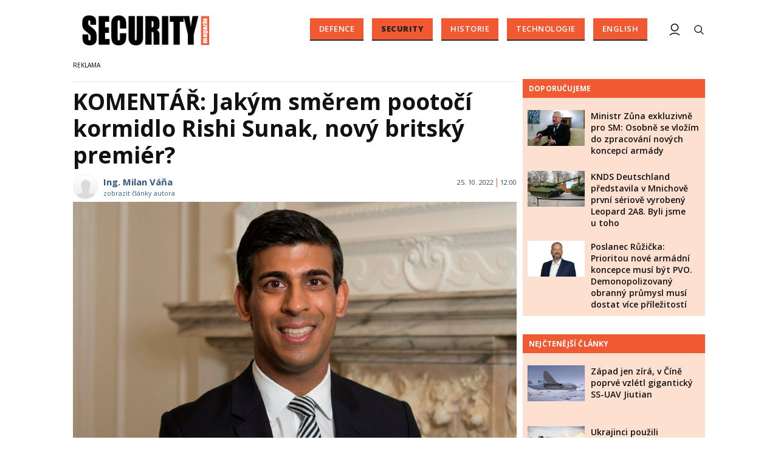

--- FILE ---
content_type: text/html; charset=utf-8
request_url: https://www.google.com/recaptcha/api2/aframe
body_size: 114
content:
<!DOCTYPE HTML><html><head><meta http-equiv="content-type" content="text/html; charset=UTF-8"></head><body><script nonce="bl80EvSrXlYBIdkKiWHHAg">/** Anti-fraud and anti-abuse applications only. See google.com/recaptcha */ try{var clients={'sodar':'https://pagead2.googlesyndication.com/pagead/sodar?'};window.addEventListener("message",function(a){try{if(a.source===window.parent){var b=JSON.parse(a.data);var c=clients[b['id']];if(c){var d=document.createElement('img');d.src=c+b['params']+'&rc='+(localStorage.getItem("rc::a")?sessionStorage.getItem("rc::b"):"");window.document.body.appendChild(d);sessionStorage.setItem("rc::e",parseInt(sessionStorage.getItem("rc::e")||0)+1);localStorage.setItem("rc::h",'1769113484434');}}}catch(b){}});window.parent.postMessage("_grecaptcha_ready", "*");}catch(b){}</script></body></html>